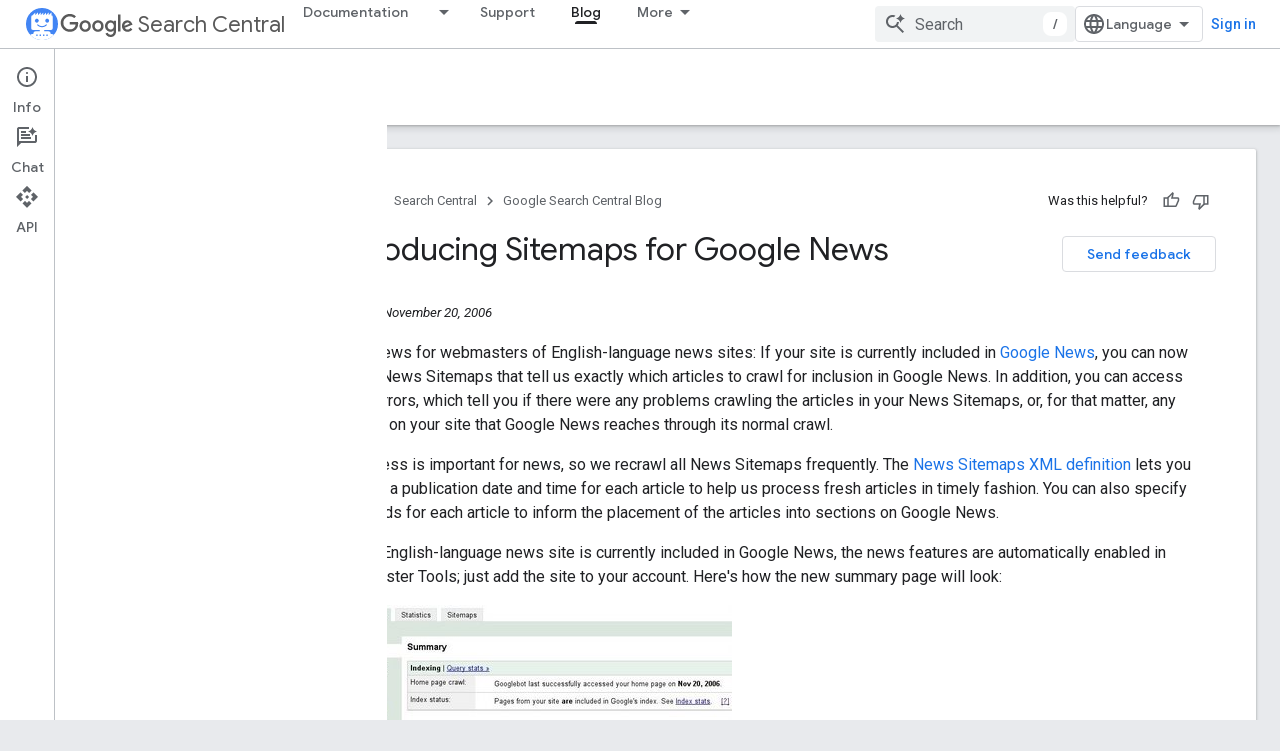

--- FILE ---
content_type: text/html; charset=UTF-8
request_url: https://feedback-pa.clients6.google.com/static/proxy.html?usegapi=1&jsh=m%3B%2F_%2Fscs%2Fabc-static%2F_%2Fjs%2Fk%3Dgapi.lb.en.OE6tiwO4KJo.O%2Fd%3D1%2Frs%3DAHpOoo_Itz6IAL6GO-n8kgAepm47TBsg1Q%2Fm%3D__features__
body_size: 78
content:
<!DOCTYPE html>
<html>
<head>
<title></title>
<meta http-equiv="X-UA-Compatible" content="IE=edge" />
<script type="text/javascript" nonce="5u1hVuZPFnKN66CwCiLeCA">
  window['startup'] = function() {
    googleapis.server.init();
  };
</script>
<script type="text/javascript"
  src="https://apis.google.com/js/googleapis.proxy.js?onload=startup" async
  defer nonce="5u1hVuZPFnKN66CwCiLeCA"></script>
</head>
<body>
</body>
</html>


--- FILE ---
content_type: text/javascript
request_url: https://www.gstatic.com/devrel-devsite/prod/v3df8aae39978de8281d519c083a1ff09816fe422ab8f1bf9f8e360a62fb9949d/developers/js/devsite_devsite_user_module.js
body_size: -866
content:
(function(_ds){var window=this;try{customElements.define(_ds.LH(),_ds.VH)}catch(a){console.warn("Unrecognized DevSite custom element - DevsiteUser",a)};})(_ds_www);
